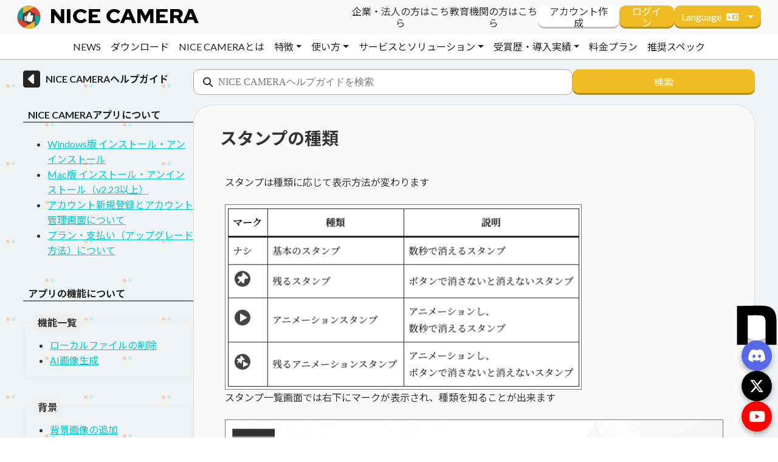

--- FILE ---
content_type: text/html; charset=UTF-8
request_url: https://nicecamera.kidsplates.jp/help/840/
body_size: 62964
content:
<!doctype html>

<!--[if lt IE 7]><html dir="ltr" lang="ja" prefix="og: https://ogp.me/ns#" class="no-js lt-ie9 lt-ie8 lt-ie7"><![endif]-->
<!--[if (IE 7)&!(IEMobile)]><html dir="ltr" lang="ja" prefix="og: https://ogp.me/ns#" class="no-js lt-ie9 lt-ie8"><![endif]-->
<!--[if (IE 8)&!(IEMobile)]><html dir="ltr" lang="ja" prefix="og: https://ogp.me/ns#" class="no-js lt-ie9"><![endif]-->
<!--[if gt IE 8]><!-->
<html dir="ltr" lang="ja" prefix="og: https://ogp.me/ns#" class="no-js">
<!--<![endif]-->

<head>
    <meta charset="utf-8">

        <meta http-equiv="X-UA-Compatible" content="IE=edge">

    

        <meta name="HandheldFriendly" content="True">
    <meta name="MobileOptimized" content="320">
    <meta name="viewport" content="width=device-width, initial-scale=1" />

        <link rel="apple-touch-icon" href="https://nicecamera.kidsplates.jp/wp-content/themes/nicecamera/library/images/apple-touch-icon.png">
    <link rel="icon" href="https://nicecamera.kidsplates.jp/wp-content/themes/nicecamera/favicon.png">
    <!--[if IE]>
            <link rel="shortcut icon" href="https://nicecamera.kidsplates.jp/wp-content/themes/nicecamera/favicon.ico">
        <![endif]-->
        <meta name="msapplication-TileColor" content="#f01d4f">
    <meta name="msapplication-TileImage" content="https://nicecamera.kidsplates.jp/wp-content/themes/nicecamera/library/images/win8-tile-icon.png">
    <meta name="theme-color" content="#121212">

    <link rel="pingback" href="https://nicecamera.kidsplates.jp/xmlrpc.php">
    <link href="https://fonts.googleapis.com/css?family=Noto+Sans+JP:300,400,700|Noto+Serif+JP:300,400,700&amp;subset=japanese" rel="stylesheet">
    <link href="https://fonts.googleapis.com/css2?family=Lato:wght@400;700+Montserrat:wght@400;700&display=swap" rel="stylesheet">
    <link rel="stylesheet" href="https://cdn.jsdelivr.net/npm/yakuhanjp@3.4.1/dist/css/yakuhanjp.min.css">
    <link rel="stylesheet" href="//cdnjs.cloudflare.com/ajax/libs/animate.css/3.2.0/animate.min.css">
    <link rel="stylesheet" href="https://cdn.jsdelivr.net/npm/swiper@11/swiper-bundle.min.css">
    <link rel="stylesheet" href="https://unpkg.com/jpncss@latest/dist/bootstrap/jpn.min.css">

        
		<!-- All in One SEO 4.7.1.1 - aioseo.com -->
		<title>スタンプの種類 | NICE CAMERA</title>
		<meta name="robots" content="max-image-preview:large" />
		<link rel="canonical" href="https://nicecamera.kidsplates.jp/help/840/" />
		<meta name="generator" content="All in One SEO (AIOSEO) 4.7.1.1" />
		<meta property="og:locale" content="ja_JP" />
		<meta property="og:site_name" content="NICE CAMERA" />
		<meta property="og:type" content="article" />
		<meta property="og:title" content="スタンプの種類 | NICE CAMERA" />
		<meta property="og:url" content="https://nicecamera.kidsplates.jp/help/840/" />
		<meta property="og:image" content="https://nicecamera.kidsplates.jp/wp-content/uploads/2022/06/facebook-ogpsd.png" />
		<meta property="og:image:secure_url" content="https://nicecamera.kidsplates.jp/wp-content/uploads/2022/06/facebook-ogpsd.png" />
		<meta property="og:image:width" content="1200" />
		<meta property="og:image:height" content="1200" />
		<meta property="article:published_time" content="2020-10-27T08:33:36+00:00" />
		<meta property="article:modified_time" content="2023-06-14T08:30:46+00:00" />
		<meta name="twitter:card" content="summary" />
		<meta name="twitter:title" content="スタンプの種類 | NICE CAMERA" />
		<meta name="twitter:image" content="https://nicecamera.kidsplates.jp/wp-content/uploads/2022/06/facebook-ogpsd.png" />
		<script type="application/ld+json" class="aioseo-schema">
			{"@context":"https:\/\/schema.org","@graph":[{"@type":"BreadcrumbList","@id":"https:\/\/nicecamera.kidsplates.jp\/help\/840\/#breadcrumblist","itemListElement":[{"@type":"ListItem","@id":"https:\/\/nicecamera.kidsplates.jp\/#listItem","position":1,"name":"\u5bb6"}]},{"@type":"Organization","@id":"https:\/\/nicecamera.kidsplates.jp\/#organization","name":"NICE CAMERA","description":"ZOOM\u3067\u7c21\u5358\u30e1\u30bf\u30d0\u30fc\u30b9\u3002\u6388\u696d\u3084\u4f1a\u8b70\u3084\u914d\u4fe1\u306bPC\u4e00\u53f0\u3067\u30a2\u30d0\u30bf\u30fc\u53c2\u52a0\u3067\u304d\u308b\u30a2\u30d7\u30ea\uff01","url":"https:\/\/nicecamera.kidsplates.jp\/"},{"@type":"WebPage","@id":"https:\/\/nicecamera.kidsplates.jp\/help\/840\/#webpage","url":"https:\/\/nicecamera.kidsplates.jp\/help\/840\/","name":"\u30b9\u30bf\u30f3\u30d7\u306e\u7a2e\u985e | NICE CAMERA","inLanguage":"ja","isPartOf":{"@id":"https:\/\/nicecamera.kidsplates.jp\/#website"},"breadcrumb":{"@id":"https:\/\/nicecamera.kidsplates.jp\/help\/840\/#breadcrumblist"},"datePublished":"2020-10-27T17:33:36+09:00","dateModified":"2023-06-14T17:30:46+09:00"},{"@type":"WebSite","@id":"https:\/\/nicecamera.kidsplates.jp\/#website","url":"https:\/\/nicecamera.kidsplates.jp\/","name":"NICE CAMERA","description":"ZOOM\u3067\u7c21\u5358\u30e1\u30bf\u30d0\u30fc\u30b9\u3002\u6388\u696d\u3084\u4f1a\u8b70\u3084\u914d\u4fe1\u306bPC\u4e00\u53f0\u3067\u30a2\u30d0\u30bf\u30fc\u53c2\u52a0\u3067\u304d\u308b\u30a2\u30d7\u30ea\uff01","inLanguage":"ja","publisher":{"@id":"https:\/\/nicecamera.kidsplates.jp\/#organization"}}]}
		</script>
		<!-- All in One SEO -->

<link rel='dns-prefetch' href='//webfonts.sakura.ne.jp' />
<link rel='dns-prefetch' href='//fonts.googleapis.com' />
<link rel='dns-prefetch' href='//use.fontawesome.com' />
<link rel='dns-prefetch' href='//www.googletagmanager.com' />
<link rel="alternate" type="application/rss+xml" title="NICE CAMERA &raquo; フィード" href="https://nicecamera.kidsplates.jp/feed/" />
<link rel="alternate" type="application/rss+xml" title="NICE CAMERA &raquo; コメントフィード" href="https://nicecamera.kidsplates.jp/comments/feed/" />
<script type="text/javascript">
/* <![CDATA[ */
window._wpemojiSettings = {"baseUrl":"https:\/\/s.w.org\/images\/core\/emoji\/15.0.3\/72x72\/","ext":".png","svgUrl":"https:\/\/s.w.org\/images\/core\/emoji\/15.0.3\/svg\/","svgExt":".svg","source":{"concatemoji":"https:\/\/nicecamera.kidsplates.jp\/wp-includes\/js\/wp-emoji-release.min.js?ver=6.6.4"}};
/*! This file is auto-generated */
!function(i,n){var o,s,e;function c(e){try{var t={supportTests:e,timestamp:(new Date).valueOf()};sessionStorage.setItem(o,JSON.stringify(t))}catch(e){}}function p(e,t,n){e.clearRect(0,0,e.canvas.width,e.canvas.height),e.fillText(t,0,0);var t=new Uint32Array(e.getImageData(0,0,e.canvas.width,e.canvas.height).data),r=(e.clearRect(0,0,e.canvas.width,e.canvas.height),e.fillText(n,0,0),new Uint32Array(e.getImageData(0,0,e.canvas.width,e.canvas.height).data));return t.every(function(e,t){return e===r[t]})}function u(e,t,n){switch(t){case"flag":return n(e,"\ud83c\udff3\ufe0f\u200d\u26a7\ufe0f","\ud83c\udff3\ufe0f\u200b\u26a7\ufe0f")?!1:!n(e,"\ud83c\uddfa\ud83c\uddf3","\ud83c\uddfa\u200b\ud83c\uddf3")&&!n(e,"\ud83c\udff4\udb40\udc67\udb40\udc62\udb40\udc65\udb40\udc6e\udb40\udc67\udb40\udc7f","\ud83c\udff4\u200b\udb40\udc67\u200b\udb40\udc62\u200b\udb40\udc65\u200b\udb40\udc6e\u200b\udb40\udc67\u200b\udb40\udc7f");case"emoji":return!n(e,"\ud83d\udc26\u200d\u2b1b","\ud83d\udc26\u200b\u2b1b")}return!1}function f(e,t,n){var r="undefined"!=typeof WorkerGlobalScope&&self instanceof WorkerGlobalScope?new OffscreenCanvas(300,150):i.createElement("canvas"),a=r.getContext("2d",{willReadFrequently:!0}),o=(a.textBaseline="top",a.font="600 32px Arial",{});return e.forEach(function(e){o[e]=t(a,e,n)}),o}function t(e){var t=i.createElement("script");t.src=e,t.defer=!0,i.head.appendChild(t)}"undefined"!=typeof Promise&&(o="wpEmojiSettingsSupports",s=["flag","emoji"],n.supports={everything:!0,everythingExceptFlag:!0},e=new Promise(function(e){i.addEventListener("DOMContentLoaded",e,{once:!0})}),new Promise(function(t){var n=function(){try{var e=JSON.parse(sessionStorage.getItem(o));if("object"==typeof e&&"number"==typeof e.timestamp&&(new Date).valueOf()<e.timestamp+604800&&"object"==typeof e.supportTests)return e.supportTests}catch(e){}return null}();if(!n){if("undefined"!=typeof Worker&&"undefined"!=typeof OffscreenCanvas&&"undefined"!=typeof URL&&URL.createObjectURL&&"undefined"!=typeof Blob)try{var e="postMessage("+f.toString()+"("+[JSON.stringify(s),u.toString(),p.toString()].join(",")+"));",r=new Blob([e],{type:"text/javascript"}),a=new Worker(URL.createObjectURL(r),{name:"wpTestEmojiSupports"});return void(a.onmessage=function(e){c(n=e.data),a.terminate(),t(n)})}catch(e){}c(n=f(s,u,p))}t(n)}).then(function(e){for(var t in e)n.supports[t]=e[t],n.supports.everything=n.supports.everything&&n.supports[t],"flag"!==t&&(n.supports.everythingExceptFlag=n.supports.everythingExceptFlag&&n.supports[t]);n.supports.everythingExceptFlag=n.supports.everythingExceptFlag&&!n.supports.flag,n.DOMReady=!1,n.readyCallback=function(){n.DOMReady=!0}}).then(function(){return e}).then(function(){var e;n.supports.everything||(n.readyCallback(),(e=n.source||{}).concatemoji?t(e.concatemoji):e.wpemoji&&e.twemoji&&(t(e.twemoji),t(e.wpemoji)))}))}((window,document),window._wpemojiSettings);
/* ]]> */
</script>
<style id='wp-emoji-styles-inline-css' type='text/css'>

	img.wp-smiley, img.emoji {
		display: inline !important;
		border: none !important;
		box-shadow: none !important;
		height: 1em !important;
		width: 1em !important;
		margin: 0 0.07em !important;
		vertical-align: -0.1em !important;
		background: none !important;
		padding: 0 !important;
	}
</style>
<link rel='stylesheet' id='wp-block-library-css' href='https://nicecamera.kidsplates.jp/wp-includes/css/dist/block-library/style.min.css?ver=6.6.4' type='text/css' media='all' />
<link rel='stylesheet' id='coblocks-frontend-css' href='https://nicecamera.kidsplates.jp/wp-content/plugins/coblocks/dist/style-coblocks-1.css?ver=3.1.13' type='text/css' media='all' />
<link rel='stylesheet' id='coblocks-extensions-css' href='https://nicecamera.kidsplates.jp/wp-content/plugins/coblocks/dist/style-coblocks-extensions.css?ver=3.1.13' type='text/css' media='all' />
<link rel='stylesheet' id='coblocks-animation-css' href='https://nicecamera.kidsplates.jp/wp-content/plugins/coblocks/dist/style-coblocks-animation.css?ver=2677611078ee87eb3b1c' type='text/css' media='all' />
<style id='classic-theme-styles-inline-css' type='text/css'>
/*! This file is auto-generated */
.wp-block-button__link{color:#fff;background-color:#32373c;border-radius:9999px;box-shadow:none;text-decoration:none;padding:calc(.667em + 2px) calc(1.333em + 2px);font-size:1.125em}.wp-block-file__button{background:#32373c;color:#fff;text-decoration:none}
</style>
<style id='global-styles-inline-css' type='text/css'>
:root{--wp--preset--aspect-ratio--square: 1;--wp--preset--aspect-ratio--4-3: 4/3;--wp--preset--aspect-ratio--3-4: 3/4;--wp--preset--aspect-ratio--3-2: 3/2;--wp--preset--aspect-ratio--2-3: 2/3;--wp--preset--aspect-ratio--16-9: 16/9;--wp--preset--aspect-ratio--9-16: 9/16;--wp--preset--color--black: #000000;--wp--preset--color--cyan-bluish-gray: #abb8c3;--wp--preset--color--white: #ffffff;--wp--preset--color--pale-pink: #f78da7;--wp--preset--color--vivid-red: #cf2e2e;--wp--preset--color--luminous-vivid-orange: #ff6900;--wp--preset--color--luminous-vivid-amber: #fcb900;--wp--preset--color--light-green-cyan: #7bdcb5;--wp--preset--color--vivid-green-cyan: #00d084;--wp--preset--color--pale-cyan-blue: #8ed1fc;--wp--preset--color--vivid-cyan-blue: #0693e3;--wp--preset--color--vivid-purple: #9b51e0;--wp--preset--gradient--vivid-cyan-blue-to-vivid-purple: linear-gradient(135deg,rgba(6,147,227,1) 0%,rgb(155,81,224) 100%);--wp--preset--gradient--light-green-cyan-to-vivid-green-cyan: linear-gradient(135deg,rgb(122,220,180) 0%,rgb(0,208,130) 100%);--wp--preset--gradient--luminous-vivid-amber-to-luminous-vivid-orange: linear-gradient(135deg,rgba(252,185,0,1) 0%,rgba(255,105,0,1) 100%);--wp--preset--gradient--luminous-vivid-orange-to-vivid-red: linear-gradient(135deg,rgba(255,105,0,1) 0%,rgb(207,46,46) 100%);--wp--preset--gradient--very-light-gray-to-cyan-bluish-gray: linear-gradient(135deg,rgb(238,238,238) 0%,rgb(169,184,195) 100%);--wp--preset--gradient--cool-to-warm-spectrum: linear-gradient(135deg,rgb(74,234,220) 0%,rgb(151,120,209) 20%,rgb(207,42,186) 40%,rgb(238,44,130) 60%,rgb(251,105,98) 80%,rgb(254,248,76) 100%);--wp--preset--gradient--blush-light-purple: linear-gradient(135deg,rgb(255,206,236) 0%,rgb(152,150,240) 100%);--wp--preset--gradient--blush-bordeaux: linear-gradient(135deg,rgb(254,205,165) 0%,rgb(254,45,45) 50%,rgb(107,0,62) 100%);--wp--preset--gradient--luminous-dusk: linear-gradient(135deg,rgb(255,203,112) 0%,rgb(199,81,192) 50%,rgb(65,88,208) 100%);--wp--preset--gradient--pale-ocean: linear-gradient(135deg,rgb(255,245,203) 0%,rgb(182,227,212) 50%,rgb(51,167,181) 100%);--wp--preset--gradient--electric-grass: linear-gradient(135deg,rgb(202,248,128) 0%,rgb(113,206,126) 100%);--wp--preset--gradient--midnight: linear-gradient(135deg,rgb(2,3,129) 0%,rgb(40,116,252) 100%);--wp--preset--font-size--small: 13px;--wp--preset--font-size--medium: 20px;--wp--preset--font-size--large: 36px;--wp--preset--font-size--x-large: 42px;--wp--preset--spacing--20: 0.44rem;--wp--preset--spacing--30: 0.67rem;--wp--preset--spacing--40: 1rem;--wp--preset--spacing--50: 1.5rem;--wp--preset--spacing--60: 2.25rem;--wp--preset--spacing--70: 3.38rem;--wp--preset--spacing--80: 5.06rem;--wp--preset--shadow--natural: 6px 6px 9px rgba(0, 0, 0, 0.2);--wp--preset--shadow--deep: 12px 12px 50px rgba(0, 0, 0, 0.4);--wp--preset--shadow--sharp: 6px 6px 0px rgba(0, 0, 0, 0.2);--wp--preset--shadow--outlined: 6px 6px 0px -3px rgba(255, 255, 255, 1), 6px 6px rgba(0, 0, 0, 1);--wp--preset--shadow--crisp: 6px 6px 0px rgba(0, 0, 0, 1);}:where(.is-layout-flex){gap: 0.5em;}:where(.is-layout-grid){gap: 0.5em;}body .is-layout-flex{display: flex;}.is-layout-flex{flex-wrap: wrap;align-items: center;}.is-layout-flex > :is(*, div){margin: 0;}body .is-layout-grid{display: grid;}.is-layout-grid > :is(*, div){margin: 0;}:where(.wp-block-columns.is-layout-flex){gap: 2em;}:where(.wp-block-columns.is-layout-grid){gap: 2em;}:where(.wp-block-post-template.is-layout-flex){gap: 1.25em;}:where(.wp-block-post-template.is-layout-grid){gap: 1.25em;}.has-black-color{color: var(--wp--preset--color--black) !important;}.has-cyan-bluish-gray-color{color: var(--wp--preset--color--cyan-bluish-gray) !important;}.has-white-color{color: var(--wp--preset--color--white) !important;}.has-pale-pink-color{color: var(--wp--preset--color--pale-pink) !important;}.has-vivid-red-color{color: var(--wp--preset--color--vivid-red) !important;}.has-luminous-vivid-orange-color{color: var(--wp--preset--color--luminous-vivid-orange) !important;}.has-luminous-vivid-amber-color{color: var(--wp--preset--color--luminous-vivid-amber) !important;}.has-light-green-cyan-color{color: var(--wp--preset--color--light-green-cyan) !important;}.has-vivid-green-cyan-color{color: var(--wp--preset--color--vivid-green-cyan) !important;}.has-pale-cyan-blue-color{color: var(--wp--preset--color--pale-cyan-blue) !important;}.has-vivid-cyan-blue-color{color: var(--wp--preset--color--vivid-cyan-blue) !important;}.has-vivid-purple-color{color: var(--wp--preset--color--vivid-purple) !important;}.has-black-background-color{background-color: var(--wp--preset--color--black) !important;}.has-cyan-bluish-gray-background-color{background-color: var(--wp--preset--color--cyan-bluish-gray) !important;}.has-white-background-color{background-color: var(--wp--preset--color--white) !important;}.has-pale-pink-background-color{background-color: var(--wp--preset--color--pale-pink) !important;}.has-vivid-red-background-color{background-color: var(--wp--preset--color--vivid-red) !important;}.has-luminous-vivid-orange-background-color{background-color: var(--wp--preset--color--luminous-vivid-orange) !important;}.has-luminous-vivid-amber-background-color{background-color: var(--wp--preset--color--luminous-vivid-amber) !important;}.has-light-green-cyan-background-color{background-color: var(--wp--preset--color--light-green-cyan) !important;}.has-vivid-green-cyan-background-color{background-color: var(--wp--preset--color--vivid-green-cyan) !important;}.has-pale-cyan-blue-background-color{background-color: var(--wp--preset--color--pale-cyan-blue) !important;}.has-vivid-cyan-blue-background-color{background-color: var(--wp--preset--color--vivid-cyan-blue) !important;}.has-vivid-purple-background-color{background-color: var(--wp--preset--color--vivid-purple) !important;}.has-black-border-color{border-color: var(--wp--preset--color--black) !important;}.has-cyan-bluish-gray-border-color{border-color: var(--wp--preset--color--cyan-bluish-gray) !important;}.has-white-border-color{border-color: var(--wp--preset--color--white) !important;}.has-pale-pink-border-color{border-color: var(--wp--preset--color--pale-pink) !important;}.has-vivid-red-border-color{border-color: var(--wp--preset--color--vivid-red) !important;}.has-luminous-vivid-orange-border-color{border-color: var(--wp--preset--color--luminous-vivid-orange) !important;}.has-luminous-vivid-amber-border-color{border-color: var(--wp--preset--color--luminous-vivid-amber) !important;}.has-light-green-cyan-border-color{border-color: var(--wp--preset--color--light-green-cyan) !important;}.has-vivid-green-cyan-border-color{border-color: var(--wp--preset--color--vivid-green-cyan) !important;}.has-pale-cyan-blue-border-color{border-color: var(--wp--preset--color--pale-cyan-blue) !important;}.has-vivid-cyan-blue-border-color{border-color: var(--wp--preset--color--vivid-cyan-blue) !important;}.has-vivid-purple-border-color{border-color: var(--wp--preset--color--vivid-purple) !important;}.has-vivid-cyan-blue-to-vivid-purple-gradient-background{background: var(--wp--preset--gradient--vivid-cyan-blue-to-vivid-purple) !important;}.has-light-green-cyan-to-vivid-green-cyan-gradient-background{background: var(--wp--preset--gradient--light-green-cyan-to-vivid-green-cyan) !important;}.has-luminous-vivid-amber-to-luminous-vivid-orange-gradient-background{background: var(--wp--preset--gradient--luminous-vivid-amber-to-luminous-vivid-orange) !important;}.has-luminous-vivid-orange-to-vivid-red-gradient-background{background: var(--wp--preset--gradient--luminous-vivid-orange-to-vivid-red) !important;}.has-very-light-gray-to-cyan-bluish-gray-gradient-background{background: var(--wp--preset--gradient--very-light-gray-to-cyan-bluish-gray) !important;}.has-cool-to-warm-spectrum-gradient-background{background: var(--wp--preset--gradient--cool-to-warm-spectrum) !important;}.has-blush-light-purple-gradient-background{background: var(--wp--preset--gradient--blush-light-purple) !important;}.has-blush-bordeaux-gradient-background{background: var(--wp--preset--gradient--blush-bordeaux) !important;}.has-luminous-dusk-gradient-background{background: var(--wp--preset--gradient--luminous-dusk) !important;}.has-pale-ocean-gradient-background{background: var(--wp--preset--gradient--pale-ocean) !important;}.has-electric-grass-gradient-background{background: var(--wp--preset--gradient--electric-grass) !important;}.has-midnight-gradient-background{background: var(--wp--preset--gradient--midnight) !important;}.has-small-font-size{font-size: var(--wp--preset--font-size--small) !important;}.has-medium-font-size{font-size: var(--wp--preset--font-size--medium) !important;}.has-large-font-size{font-size: var(--wp--preset--font-size--large) !important;}.has-x-large-font-size{font-size: var(--wp--preset--font-size--x-large) !important;}
:where(.wp-block-post-template.is-layout-flex){gap: 1.25em;}:where(.wp-block-post-template.is-layout-grid){gap: 1.25em;}
:where(.wp-block-columns.is-layout-flex){gap: 2em;}:where(.wp-block-columns.is-layout-grid){gap: 2em;}
:root :where(.wp-block-pullquote){font-size: 1.5em;line-height: 1.6;}
</style>
<link rel='stylesheet' id='bogo-css' href='https://nicecamera.kidsplates.jp/wp-content/plugins/bogo/includes/css/style.css?ver=3.8.2' type='text/css' media='all' />
<link rel='stylesheet' id='flexible-table-block-css' href='https://nicecamera.kidsplates.jp/wp-content/plugins/flexible-table-block/build/style-index.css?ver=1727419426' type='text/css' media='all' />
<style id='flexible-table-block-inline-css' type='text/css'>
.wp-block-flexible-table-block-table.wp-block-flexible-table-block-table>table{width:100%;max-width:100%;border-collapse:collapse;}.wp-block-flexible-table-block-table.wp-block-flexible-table-block-table>table tr th,.wp-block-flexible-table-block-table.wp-block-flexible-table-block-table>table tr td{padding:0.5em;border-width:1px;border-style:solid;border-color:#abb8c3;text-align:left;vertical-align:top;}.wp-block-flexible-table-block-table.wp-block-flexible-table-block-table>table tr th{background-color:#abb8c3;}@media screen and (min-width:769px){.wp-block-flexible-table-block-table.is-scroll-on-pc{overflow-x:scroll;}.wp-block-flexible-table-block-table.is-scroll-on-pc table{max-width:none;align-self:self-start;}}@media screen and (max-width:768px){.wp-block-flexible-table-block-table.is-scroll-on-mobile{overflow-x:scroll;}.wp-block-flexible-table-block-table.is-scroll-on-mobile table{max-width:none;align-self:self-start;}.wp-block-flexible-table-block-table table.is-stacked-on-mobile th,.wp-block-flexible-table-block-table table.is-stacked-on-mobile td{width:100%!important;display:block;}}
</style>
<link rel='stylesheet' id='wp-components-css' href='https://nicecamera.kidsplates.jp/wp-includes/css/dist/components/style.min.css?ver=6.6.4' type='text/css' media='all' />
<link rel='stylesheet' id='godaddy-styles-css' href='https://nicecamera.kidsplates.jp/wp-content/plugins/coblocks/includes/Dependencies/GoDaddy/Styles/build/latest.css?ver=2.0.2' type='text/css' media='all' />
<link rel='stylesheet' id='ez-toc-css' href='https://nicecamera.kidsplates.jp/wp-content/plugins/easy-table-of-contents/assets/css/screen.min.css?ver=2.0.69.1' type='text/css' media='all' />
<style id='ez-toc-inline-css' type='text/css'>
div#ez-toc-container .ez-toc-title {font-size: 120%;}div#ez-toc-container .ez-toc-title {font-weight: 500;}div#ez-toc-container ul li {font-size: 95%;}div#ez-toc-container ul li {font-weight: 500;}div#ez-toc-container nav ul ul li {font-size: 90%;}
.ez-toc-container-direction {direction: ltr;}.ez-toc-counter ul{counter-reset: item ;}.ez-toc-counter nav ul li a::before {content: counters(item, '.', decimal) '. ';display: inline-block;counter-increment: item;flex-grow: 0;flex-shrink: 0;margin-right: .2em; float: left; }.ez-toc-widget-direction {direction: ltr;}.ez-toc-widget-container ul{counter-reset: item ;}.ez-toc-widget-container nav ul li a::before {content: counters(item, '.', decimal) '. ';display: inline-block;counter-increment: item;flex-grow: 0;flex-shrink: 0;margin-right: .2em; float: left; }
</style>
<link rel='stylesheet' id='googleFonts-css' href='//fonts.googleapis.com/css?family=Lato%3A400%2C700%2C400italic%2C700italic&#038;ver=6.6.4' type='text/css' media='all' />
<link rel='stylesheet' id='font-awesome-official-css' href='https://use.fontawesome.com/releases/v6.4.0/css/all.css' type='text/css' media='all' integrity="sha384-iw3OoTErCYJJB9mCa8LNS2hbsQ7M3C0EpIsO/H5+EGAkPGc6rk+V8i04oW/K5xq0" crossorigin="anonymous" />
<link rel='stylesheet' id='bones-stylesheet-css' href='https://nicecamera.kidsplates.jp/wp-content/themes/nicecamera/library/css/style.css?ver=1729069203' type='text/css' media='all' />
<!--[if lt IE 9]>
<link rel='stylesheet' id='bones-ie-only-css' href='https://nicecamera.kidsplates.jp/wp-content/themes/nicecamera/library/css/ie.css?ver=6.6.4' type='text/css' media='all' />
<![endif]-->
<link rel='stylesheet' id='font-awesome-official-v4shim-css' href='https://use.fontawesome.com/releases/v6.4.0/css/v4-shims.css' type='text/css' media='all' integrity="sha384-TjXU13dTMPo+5ZlOUI1IGXvpmajjoetPqbUJqTx+uZ1bGwylKHNEItuVe/mg/H6l" crossorigin="anonymous" />
<script type="text/javascript" src="https://nicecamera.kidsplates.jp/wp-includes/js/jquery/jquery.min.js?ver=3.7.1" id="jquery-core-js"></script>
<script type="text/javascript" src="https://nicecamera.kidsplates.jp/wp-includes/js/jquery/jquery-migrate.min.js?ver=3.4.1" id="jquery-migrate-js"></script>
<script type="text/javascript" src="//webfonts.sakura.ne.jp/js/sakurav3.js?fadein=0&amp;ver=3.1.4" id="typesquare_std-js"></script>
<script type="text/javascript" src="https://nicecamera.kidsplates.jp/wp-content/themes/nicecamera/library/js/libs/modernizr.custom.min.js?ver=2.5.3" id="bones-modernizr-js"></script>
<link rel="https://api.w.org/" href="https://nicecamera.kidsplates.jp/wp-json/" /><link rel="alternate" title="JSON" type="application/json" href="https://nicecamera.kidsplates.jp/wp-json/wp/v2/help/840" /><link rel='shortlink' href='https://nicecamera.kidsplates.jp/?p=840' />
<link rel="alternate" title="oEmbed (JSON)" type="application/json+oembed" href="https://nicecamera.kidsplates.jp/wp-json/oembed/1.0/embed?url=https%3A%2F%2Fnicecamera.kidsplates.jp%2Fhelp%2F840%2F" />
<link rel="alternate" title="oEmbed (XML)" type="text/xml+oembed" href="https://nicecamera.kidsplates.jp/wp-json/oembed/1.0/embed?url=https%3A%2F%2Fnicecamera.kidsplates.jp%2Fhelp%2F840%2F&#038;format=xml" />
<meta name="generator" content="Site Kit by Google 1.170.0" /><style type="text/css">.broken_link, a.broken_link {
	text-decoration: line-through;
}</style>
<!-- Google タグ マネージャー スニペット (Site Kit が追加) -->
<script type="text/javascript">
/* <![CDATA[ */

			( function( w, d, s, l, i ) {
				w[l] = w[l] || [];
				w[l].push( {'gtm.start': new Date().getTime(), event: 'gtm.js'} );
				var f = d.getElementsByTagName( s )[0],
					j = d.createElement( s ), dl = l != 'dataLayer' ? '&l=' + l : '';
				j.async = true;
				j.src = 'https://www.googletagmanager.com/gtm.js?id=' + i + dl;
				f.parentNode.insertBefore( j, f );
			} )( window, document, 'script', 'dataLayer', 'GTM-PGL8ZQLV' );
			
/* ]]> */
</script>

<!-- (ここまで) Google タグ マネージャー スニペット (Site Kit が追加) -->
<link rel="icon" href="https://nicecamera.kidsplates.jp/wp-content/uploads/2024/06/0e5c6984842792d9adf429c97690eb04-125x125.png" sizes="32x32" />
<link rel="icon" href="https://nicecamera.kidsplates.jp/wp-content/uploads/2024/06/0e5c6984842792d9adf429c97690eb04-300x300.png" sizes="192x192" />
<link rel="apple-touch-icon" href="https://nicecamera.kidsplates.jp/wp-content/uploads/2024/06/0e5c6984842792d9adf429c97690eb04-300x300.png" />
<meta name="msapplication-TileImage" content="https://nicecamera.kidsplates.jp/wp-content/uploads/2024/06/0e5c6984842792d9adf429c97690eb04-300x300.png" />
    
    <link rel="stylesheet" href="https://cdnjs.cloudflare.com/ajax/libs/font-awesome/6.5.2/css/all.min.css">
    <link rel="stylesheet" href="https://nicecamera.kidsplates.jp/wp-content/themes/nicecamera/library/css/nicecamera.css?1743561188">
</head>

<body class="help-template-default single single-help postid-840 ja" itemscope itemtype="http://schema.org/WebPage">
    <div id="fb-root"></div>
    <script async defer crossorigin="anonymous" src="https://connect.facebook.net/ja_JP/sdk.js#xfbml=1&version=v3.2"></script>

    <div id="container">

        <header class="header sticky-top" role="banner" itemscope itemtype="http://schema.org/WPHeader">

            <div class="container-fluid bg-light">
                <div class="d-flex align-item-center py-2 px-3">
                                        <p id="logo" class="h1" itemscope itemtype="http://schema.org/Organization">
                        <a href="https://nicecamera.kidsplates.jp" rel="nofollow">
                            <img src="https://nicecamera.kidsplates.jp/wp-content/themes/nicecamera/library/images/logo.png" alt="KID'S PLATES" srcset="https://nicecamera.kidsplates.jp/wp-content/themes/nicecamera/library/images/logo.png x1, https://nicecamera.kidsplates.jp/wp-content/themes/nicecamera/library/images/logo@2x.png 2x">
                        </a>
                    </p>

                    <div class="header-btns">
                                                <a class="header-btns-link" href="/business">
                            <span>企業・法人の方はこちら</span>
                        </a>
                        <a class="header-btns-link" href="https://academy.dhw.co.jp/becaming/" target="_blank">
                            <span>教育機関の方はこちら</span>
                        </a>
                        
                                                <!-- Japanese -->
                        <a class="header-btns-signup" type="button" href="https://nicecamera-app.kidsplates.jp/account/register">
                            <span>アカウント作成</span>
                        </a>
                        
                                                    <!-- Japanese -->
                            <a class="header-btns-login" type="button" href="https://nicecamera-app.kidsplates.jp/account/login">
                                <span>ログイン</span>
                            </a>
                        
                                                    <div class="language-switcher">
                                <div class="dropdown d-inline-block">
                                    <button class="btn btn-dark dropdown-toggle" type="button" data-bs-toggle="dropdown" aria-expanded="false">
                                        Language<i class="fa fa-language mx-2"></i>
                                    </button>
                                    <ul class="dropdown-menu">
                                                                                                                        <li><a class="dropdown-item" href="https://translate.google.com/translate?sl=ja&tl=en_US&u=https://nicecamera.kidsplates.jp/help/840/">Google Translate to English</a></li>
                                                                                                                                                                                                    </ul>
                                </div>
                            </div>
                        
                    </div>
                </div>
            </div>

            <nav class="navbar navbar-expand-md navbar-light bg-white d-none d-md-block border-bottom">
                <div class="container-fluid">
                    <div class="collapse navbar-collapse" id="navbarNav">
                        <ul id="menu-%e3%83%98%e3%83%83%e3%83%80%e3%83%bc%e3%83%a1%e3%83%8b%e3%83%a5%e3%83%bc" class="navbar-nav mx-auto mt-0"><li id="menu-item-7949" class="menu-item menu-item-type-custom menu-item-object-custom menu-item-7949"><a href="/news" class="nav-link py-2 text-decoration-none text-body">NEWS</a></li>
<li id="menu-item-7950" class="menu-item menu-item-type-custom menu-item-object-custom menu-item-7950"><a href="/#download" class="nav-link py-2 text-decoration-none text-body">ダウンロード</a></li>
<li id="menu-item-7951" class="menu-item menu-item-type-custom menu-item-object-custom menu-item-7951"><a href="/#about" class="nav-link py-2 text-decoration-none text-body">NICE CAMERAとは</a></li>
<li id="menu-item-7952" class="menu-item menu-item-type-custom menu-item-object-custom menu-item-has-children menu-item-7952 dropdown"><a href="#" class="nav-link py-2 text-decoration-none text-body dropdown-toggle" role="button" data-bs-toggle="dropdown" aria-expanded="false" id="menu-item-7952">特徴</a>
<ul class="sub-menu dropdown-menu">
	<li id="menu-item-7953" class="menu-item menu-item-type-custom menu-item-object-custom menu-item-7953"><a href="/#feature" class="nav-link py-2 text-decoration-none text-body dropdown-item">NICE CAMERAの特徴</a></li>
	<li id="menu-item-7954" class="menu-item menu-item-type-custom menu-item-object-custom menu-item-7954"><a href="/#function" class="nav-link py-2 text-decoration-none text-body dropdown-item">6つの機能</a></li>
	<li id="menu-item-7955" class="menu-item menu-item-type-custom menu-item-object-custom menu-item-7955"><a href="/#avatar" class="nav-link py-2 text-decoration-none text-body dropdown-item">アバター紹介</a></li>
	<li id="menu-item-7956" class="menu-item menu-item-type-custom menu-item-object-custom menu-item-7956"><a href="/#use-case" class="nav-link py-2 text-decoration-none text-body dropdown-item">利用シーン</a></li>
</ul>
</li>
<li id="menu-item-7957" class="menu-item menu-item-type-custom menu-item-object-custom menu-item-has-children menu-item-7957 dropdown"><a href="#" class="nav-link py-2 text-decoration-none text-body dropdown-toggle" role="button" data-bs-toggle="dropdown" aria-expanded="false" id="menu-item-7957">使い方</a>
<ul class="sub-menu dropdown-menu">
	<li id="menu-item-7959" class="menu-item menu-item-type-post_type menu-item-object-page menu-item-7959"><a href="https://nicecamera.kidsplates.jp/misterplaying/" class="nav-link py-2 text-decoration-none text-body dropdown-item">基本の使い方動画</a></li>
	<li id="menu-item-7960" class="menu-item menu-item-type-custom menu-item-object-custom menu-item-7960"><a href="/help/" class="nav-link py-2 text-decoration-none text-body dropdown-item">ヘルプガイド</a></li>
</ul>
</li>
<li id="menu-item-7961" class="menu-item menu-item-type-custom menu-item-object-custom menu-item-has-children menu-item-7961 dropdown"><a href="#" class="nav-link py-2 text-decoration-none text-body dropdown-toggle" role="button" data-bs-toggle="dropdown" aria-expanded="false" id="menu-item-7961">サービスとソリューション</a>
<ul class="sub-menu dropdown-menu">
	<li id="menu-item-7962" class="menu-item menu-item-type-custom menu-item-object-custom menu-item-7962"><a href="/#use-with" class="nav-link py-2 text-decoration-none text-body dropdown-item">一緒に利用できるサービス</a></li>
	<li id="menu-item-7963" class="menu-item menu-item-type-custom menu-item-object-custom menu-item-7963"><a href="/#solution" class="nav-link py-2 text-decoration-none text-body dropdown-item">NICE CAMERAを活用したソリューション</a></li>
</ul>
</li>
<li id="menu-item-7964" class="menu-item menu-item-type-custom menu-item-object-custom menu-item-has-children menu-item-7964 dropdown"><a href="#" class="nav-link py-2 text-decoration-none text-body dropdown-toggle" role="button" data-bs-toggle="dropdown" aria-expanded="false" id="menu-item-7964">受賞歴・導入実績</a>
<ul class="sub-menu dropdown-menu">
	<li id="menu-item-7965" class="menu-item menu-item-type-custom menu-item-object-custom menu-item-7965"><a href="/#introduction-record" class="nav-link py-2 text-decoration-none text-body dropdown-item">導入実績</a></li>
	<li id="menu-item-7967" class="menu-item menu-item-type-post_type menu-item-object-page menu-item-7967"><a href="https://nicecamera.kidsplates.jp/usageexample/" class="nav-link py-2 text-decoration-none text-body dropdown-item">活用方法・事例</a></li>
</ul>
</li>
<li id="menu-item-7968" class="menu-item menu-item-type-custom menu-item-object-custom menu-item-7968"><a href="/#plan" class="nav-link py-2 text-decoration-none text-body">料金プラン</a></li>
<li id="menu-item-7969" class="menu-item menu-item-type-custom menu-item-object-custom menu-item-7969"><a href="/#spec" class="nav-link py-2 text-decoration-none text-body">推奨スペック</a></li>
</ul>                    </div>
                </div>
            </nav>
        </header>

<div id="content">

    <header class="inner-content">
        <div class="sidebar">
            <div class="back-link">
                <a href="https://nicecamera.kidsplates.jp/help/">
                    <i class="fas fa-caret-square-left"></i>
                    NICE CAMERAヘルプガイド                </a>
            </div>
        </div>

        <div class="main">
            
<form role="search" method="get" id="searchform" class="searchform" action="https://nicecamera.kidsplates.jp/">
    <label for="s" class="screen-reader-text">検索:</label>
    <div class="searchform-input">
        <i class="fa fa-search" aria-hidden="true"></i>
        <input type="search" id="s" name="s" value="" placeholder="NICE CAMERAヘルプガイドを検索" />
    </div>
    <input type="hidden" value="help" name="post_type" id="post_type">
    <button type="submit" id="searchsubmit" >検索</button>
</form>        </div>
    </header>

    <div id="inner-content">
        <!-- サイドバー -->
        <aside class="sidebar" role="complementary">
            <h2 class="list-title-h1 app">NICE CAMERAアプリについて</h2>
<div class="list-group app">

            <ul>
                    <li><a href="https://nicecamera.kidsplates.jp/help/7181/">Windows版 インストール・アンインストール</a></li>
                    <li><a href="https://nicecamera.kidsplates.jp/help/7391/">Mac版 インストール・アンインストール（v2.23以上）</a></li>
                    <li><a href="https://nicecamera.kidsplates.jp/help/2017/">アカウント新規登録とアカウント管理画面について</a></li>
                    <li><a href="https://nicecamera.kidsplates.jp/help/2720/">プラン・支払い（アップグレード方法）について</a></li>
                    </ul>
    
        </div>
<h2 class="list-title-h1 feature">アプリの機能について</h2>
<div class="list-group feature">

        
            <div class="list-item list">
        <h3 class="list-title-h2 list"><span>機能一覧</span></h3>

                        <ul>
                            <li><a href="https://nicecamera.kidsplates.jp/help/832/">ローカルファイルの削除</a></li>
                            <li><a href="https://nicecamera.kidsplates.jp/help/8119/">AI画像生成</a></li>
                                </ul>
            </div>

        <div class="list-item background">
        <h3 class="list-title-h2 background"><span>背景</span></h3>

                        <ul>
                            <li><a href="https://nicecamera.kidsplates.jp/help/825/">背景画像の追加</a></li>
                                </ul>
            </div>

        <div class="list-item coverimage">
        <h3 class="list-title-h2 coverimage"><span>フタ絵</span></h3>

                        <ul>
                            <li><a href="https://nicecamera.kidsplates.jp/help/1853/">フタ絵の追加</a></li>
                                </ul>
            </div>

        <div class="list-item slide">
        <h3 class="list-title-h2 slide"><span>スライド</span></h3>

                        <ul>
                            <li><a href="https://nicecamera.kidsplates.jp/help/6022/">スライドの追加</a></li>
                            <li><a href="https://nicecamera.kidsplates.jp/help/5992/">スライド（静止画・動画）</a></li>
                            <li><a href="https://nicecamera.kidsplates.jp/help/6006/">スライド（外部映像デバイス）</a></li>
                                </ul>
            </div>

        <div class="list-item stamp">
        <h3 class="list-title-h2 stamp"><span>スタンプ</span></h3>

                        <ul>
                            <li><a href="https://nicecamera.kidsplates.jp/help/848/">スタンプの追加</a></li>
                            <li><a href="https://nicecamera.kidsplates.jp/help/840/">スタンプの種類</a></li>
                            <li><a href="https://nicecamera.kidsplates.jp/help/844/">スタンプの表示位置</a></li>
                            <li><a href="https://nicecamera.kidsplates.jp/help/3885/">オリジナルスタンプの追加方法</a></li>
                                </ul>
            </div>

        <div class="list-item camera">
        <h3 class="list-title-h2 camera"><span>カメラ映像</span></h3>

                        <ul>
                            <li><a href="https://nicecamera.kidsplates.jp/help/817/">カメラ映像の切り替え</a></li>
                            <li><a href="https://nicecamera.kidsplates.jp/help/821/">クロマキーの使用</a></li>
                                </ul>
            </div>

        <div class="list-item avatar">
        <h3 class="list-title-h2 avatar"><span>アバター</span></h3>

                        <ul>
                            <li><a href="https://nicecamera.kidsplates.jp/help/1407/">アバターの利用</a></li>
                            <li><a href="https://nicecamera.kidsplates.jp/help/5934/">アバターの追加＆削除方法（VRM)</a></li>
                            <li><a href="https://nicecamera.kidsplates.jp/help/7268/">アバターライト</a></li>
                            <li><a href="https://nicecamera.kidsplates.jp/help/1415/">アバター設定の詳細</a></li>
                            <li><a href="https://nicecamera.kidsplates.jp/help/2095/">顔認識（フェイストラッキング）について</a></li>
                            <li><a href="https://nicecamera.kidsplates.jp/help/5263/">キーボード操作によるアバターの移動機能について</a></li>
                            <li><a href="https://nicecamera.kidsplates.jp/help/2032/">ゲームコントローラー操作機能について</a></li>
                            <li><a href="https://nicecamera.kidsplates.jp/help/5268/">アバターを待機モードにする</a></li>
                            <li><a href="https://nicecamera.kidsplates.jp/help/3474/">離席中にアバターをグレーアウト</a></li>
                            <li><a href="https://nicecamera.kidsplates.jp/help/3699/">音声検出中にアニメーション再生</a></li>
                            <li><a href="https://nicecamera.kidsplates.jp/help/5924/">アバター変更時のエフェクト再生</a></li>
                            <li><a href="https://nicecamera.kidsplates.jp/help/6442/">VirtualCast連携について</a></li>
                            <li><a href="https://nicecamera.kidsplates.jp/help/4707/">VRoid Hub 連携について</a></li>
                                </ul>
            </div>

        <div class="list-item transcription">
        <h3 class="list-title-h2 transcription"><span>文字起こし（音声字幕）</span></h3>

                        <ul>
                            <li><a href="https://nicecamera.kidsplates.jp/help/1848/">文字起こしとは（使い方）</a></li>
                            <li><a href="https://nicecamera.kidsplates.jp/help/2257/">Speech-to-Text API 認証キーの取得/登録方法（WindowsとIntel搭載Mac）</a></li>
                            <li><a href="https://nicecamera.kidsplates.jp/help/7497/">Text-to-Speech APIキーの取得／登録方法</a></li>
                            <li><a href="https://nicecamera.kidsplates.jp/help/3353/">Speech-to-Text APIキーの取得／登録方法（Apple シリコン搭載のMac）</a></li>
                            <li><a href="https://nicecamera.kidsplates.jp/help/1786/">APIキーと認証キーの違いについて</a></li>
                                </ul>
            </div>

        <div class="list-item connect">
        <h3 class="list-title-h2 connect"><span>コネクト</span></h3>

                        <ul>
                            <li><a href="https://nicecamera.kidsplates.jp/help/2983/">コネクト機能について</a></li>
                            <li><a href="https://nicecamera.kidsplates.jp/help/4742/">コネクト機能にて使用できるアバターの種類・ローカルアバターの使用方法</a></li>
                                </ul>
            </div>

        <div class="list-item weboverlay">
        <h3 class="list-title-h2 weboverlay"><span>WEBオーバーレイ</span></h3>

                        <ul>
                            <li><a href="https://nicecamera.kidsplates.jp/help/5626/">わんコメのコメントを表示</a></li>
                                </ul>
            </div>

        <div class="list-item ai-kata">
        <h3 class="list-title-h2 ai-kata"><span>AI-Kata</span></h3>

                        <ul>
                            <li><a href="https://nicecamera.kidsplates.jp/help/6584/">AI-Kataとは（使い方）</a></li>
                            <li><a href="https://nicecamera.kidsplates.jp/help/6648/">OpenAI APIキーの取得/登録方法</a></li>
                                </ul>
            </div>

        <div class="list-item widget">
        <h3 class="list-title-h2 widget"><span>ウィジェット</span></h3>

                        <ul>
                            <li><a href="https://nicecamera.kidsplates.jp/help/7994/">ウィジェット機能について</a></li>
                                </ul>
            </div>

        <div class="list-item other">
        <h3 class="list-title-h2 other"><span>その他</span></h3>

                        <ul>
                            <li><a href="https://nicecamera.kidsplates.jp/help/4758/">言語選択について</a></li>
                            <li><a href="https://nicecamera.kidsplates.jp/help/2914/">ショートカットキー操作・割り当て（v2.6.0以上）</a></li>
                            <li><a href="https://nicecamera.kidsplates.jp/help/6524/">フレームレートの変更</a></li>
                            <li><a href="https://nicecamera.kidsplates.jp/help/6512/">ウィンドウサイズの変更</a></li>
                                </ul>
            </div>

    </div>
<h2 class="list-title-h1 howtouse_meeting_tool">ビデオ会議ツールへの映し方</h2>
<div class="list-group howtouse_meeting_tool">

            <ul>
                    <li><a href="https://nicecamera.kidsplates.jp/help/1401/">ZOOMにNICE CAMERAを写す</a></li>
                    <li><a href="https://nicecamera.kidsplates.jp/help/977/">Microsoft TeamsにNICE CAMERAを写す</a></li>
                    <li><a href="https://nicecamera.kidsplates.jp/help/986/">Google MeetにNICE CAMERAを写す</a></li>
                    <li><a href="https://nicecamera.kidsplates.jp/help/5769/">音声の共有方法（仮想オーディオミキサー）Windows向け</a></li>
                    <li><a href="https://nicecamera.kidsplates.jp/help/5701/">音声の共有方法（仮想オーディオミキサー）Mac向け</a></li>
                    </ul>
    
        </div>
<h2 class="list-title-h1 faq">FAQ</h2>
<div class="list-group faq">

            <ul>
                    <li><a href="https://nicecamera.kidsplates.jp/help/6959/">こんな時は商用利用になる？</a></li>
                    <li><a href="https://nicecamera.kidsplates.jp/help/7139/">【Windows】ZOOMの選択肢に「NICE CAMERA」が出てこない場合</a></li>
                    <li><a href="https://nicecamera.kidsplates.jp/help/2747/">ZOOMでNICE CAMERAの背景に切り替わらない</a></li>
                    <li><a href="https://nicecamera.kidsplates.jp/help/6091/">【Windows】アバターや背景などが追加できません。</a></li>
                    <li><a href="https://nicecamera.kidsplates.jp/help/5402/">アバターが横向きのまま直りません</a></li>
                    <li><a href="https://nicecamera.kidsplates.jp/help/939/">【Windows】とにかく仮想カメラがうまく動かない</a></li>
                    <li><a href="https://nicecamera.kidsplates.jp/help/2776/">NICE CAMERAがフリーズしたり、アバターの動きが鈍かったり、上手く動かない</a></li>
                    <li><a href="https://nicecamera.kidsplates.jp/help/2788/">NICE CAMERAご利用のＰＣ最小・推奨スペックについて</a></li>
                    <li><a href="https://nicecamera.kidsplates.jp/help/2786/">アバターの動きが鈍いのですがどうしたらいいですか？</a></li>
                    <li><a href="https://nicecamera.kidsplates.jp/help/906/">【Windows】ZOOMにて「ビデオカメラを起動できませんでした。別のビデオカメラを[設定]で選択してください」とエラーが出る</a></li>
                    <li><a href="https://nicecamera.kidsplates.jp/help/3356/">コントローラが動かない</a></li>
                    <li><a href="https://nicecamera.kidsplates.jp/help/2780/">文字起こし（＋音声字幕機能）って何ですか？</a></li>
                    <li><a href="https://nicecamera.kidsplates.jp/help/2778/">グループ招待の承認のやり方がわからない・承認が上手くされない場合</a></li>
                    <li><a href="https://nicecamera.kidsplates.jp/help/4300/">Avast! にてNICE CAMERAがブロックされてしまった場合</a></li>
                    <li><a href="https://nicecamera.kidsplates.jp/help/2782/">【Mac】Macユーザーですが、使えるんですか？</a></li>
                    <li><a href="https://nicecamera.kidsplates.jp/help/3340/">【Mac】インストールがセキュリティで拒否されてしまう</a></li>
                    <li><a href="https://nicecamera.kidsplates.jp/help/3336/">【Mac】インストール時にエラー表示が出て、先に進めることができない</a></li>
                    <li><a href="https://nicecamera.kidsplates.jp/help/3345/">【Mac】NICE CAMERAの映像が画面に映りません（仮想カメラに映らない）</a></li>
                    <li><a href="https://nicecamera.kidsplates.jp/help/7362/">クレジットカード以外の決済方法はありますか。</a></li>
                    <li><a href="https://nicecamera.kidsplates.jp/help/4931/">アカウントの退会方法を教えてください</a></li>
                    <li><a href="https://nicecamera.kidsplates.jp/help/7492/">GoogleMeetで、NICE CAMERAが映りません。</a></li>
                    <li><a href="https://nicecamera.kidsplates.jp/help/6373/">カメラが正しく動作しません。</a></li>
                    <li><a href="https://nicecamera.kidsplates.jp/help/3348/">【Mac】アプリが非アクティブ時のショートカット操作について</a></li>
                    </ul>
    
        </div>
<h2 class="list-title-h1 manager">顧客グループ管理者向け</h2>
<div class="list-group manager">

            <ul>
                    <li><a href="https://nicecamera.kidsplates.jp/help/2463/">保護中: 顧客グループ管理の使い方（マネージャー）</a></li>
                    </ul>
    
        </div>
<h2 class="list-title-h1 agent">代理店向け</h2>
<div class="list-group agent">

            <ul>
                    <li><a href="https://nicecamera.kidsplates.jp/help/2656/">保護中: 顧客グループ管理の使い方（オーナー）</a></li>
                    <li><a href="https://nicecamera.kidsplates.jp/help/2660/">保護中: 代理店アカウントサイトについて</a></li>
                    </ul>
    
        </div>
        </aside>

        <main id="main" role="main" itemscope itemprop="mainContentOfPage" itemtype="">
            
            <article id="post-840" class="cf post-840 help type-help status-publish hentry help_cat-stamp ja" role="article" itemscope
                itemprop="blogPost" itemtype="http://schema.org/BlogPosting">
                <div class="wrap">
                    <header class="page-header">

                        <h1 class="page-title h2">スタンプの種類</h1>

                    </header>

                    <section class="content" itemprop="articleBody">
                        <div class="entry-content">

                            
<p>スタンプは種類に応じて表示方法が変わります</p>



<figure class="wp-block-image size-large"><img fetchpriority="high" decoding="async" width="587" height="304" src="/wp-content/uploads/2020/10/ea9e33438a29a055e782038bd4219d22.png" alt="" class="wp-image-841"/></figure>



<p>スタンプ一覧画面では右下にマークが表示され、種類を知ることが出来ます</p>



<figure class="wp-block-image size-full is-resized"><img decoding="async" src="/wp-content/uploads/2021/11/image-19.png" alt="" class="wp-image-2380" width="832" height="108"/></figure>



<p></p>

                        </div>

                    </section> 
                                    </div>
            </article> 
            <!-- 問い合わせ誘導 -->
            <section class="contact-box">
    <div class="wrap">
        <h2>問題が解決しないときは…</h2>
        <p><a href="/contact/">こちら</a>からお問い合わせフォームよりご連絡ください</p>
    </div>
</section>

            <!-- 関連ページ誘導 -->
            <section class="related-page-box">
    <div class="wrap">
        <h2>スタンプ関連ページ</h2>

        <ul>
                        <li><a class="list-link" href="https://nicecamera.kidsplates.jp/help/848/">スタンプの追加</a></li>
                        <li><a class="list-link" href="https://nicecamera.kidsplates.jp/help/840/">スタンプの種類</a></li>
                        <li><a class="list-link" href="https://nicecamera.kidsplates.jp/help/844/">スタンプの表示位置</a></li>
                        <li><a class="list-link" href="https://nicecamera.kidsplates.jp/help/3885/">オリジナルスタンプの追加方法</a></li>
                                </ul>
    </div>
</section>

            
                    </main>


        <!-- <div id="sidebar1" class="sidebar m-all t-1of3 d-2of7 last-col cf" role="complementary">

    
        <div id="search-2" class="widget widget_search">
<form role="search" method="get" id="searchform" class="searchform" action="https://nicecamera.kidsplates.jp/">
    <label for="s" class="screen-reader-text">検索:</label>
    <div class="searchform-input">
        <i class="fa fa-search" aria-hidden="true"></i>
        <input type="search" id="s" name="s" value="" placeholder="NICE CAMERAヘルプガイドを検索" />
    </div>
    <input type="hidden" value="help" name="post_type" id="post_type">
    <button type="submit" id="searchsubmit" >検索</button>
</form></div><div id="recent-comments-2" class="widget widget_recent_comments"><h4 class="widgettitle">最近のコメント</h4><ul id="recentcomments"><li class="recentcomments"><a href="https://nicecamera.kidsplates.jp/news/178/#comment-2">「NICE CAMERA」一般提供を開始いたしました</a> に <span class="comment-author-link"><a href="https://39harukana.com/?p=348" class="url" rel="ugc external nofollow">NICE CAMERAインストールしてみた その後 | 遥か彼方の日記</a></span> より</li></ul></div>
    
</div>
 -->

    </div>

        <footer class="footer" role="contentinfo" itemscope itemtype="http://schema.org/WPFooter">

            <div class="footer-btns">
                                    <a class="footer-dlBtn" href="/download">
                        <span><i class="fab fa-windows"></i><i class="fab fa-apple"></i>
                                                            <!-- Japanese -->
                                無料ダウンロード
                                                    </span>
                    </a>
                                <a class="footer-helpBtn" href="/help">
                                            <!-- Japanese -->
                        <span>NICE CAMERAの使い方</span>
                        <span>ヘルプガイド</span>
                                    </a>
            </div>


            <nav role="navigation" itemscope itemtype="http://schema.org/SiteNavigationElement">
                <ul id="menu-%e3%83%95%e3%83%83%e3%82%bf%e3%83%bc%e3%83%a1%e3%83%8b%e3%83%a5%e3%83%bc" class="footer-links"><li id="menu-item-7124" class="menu-item menu-item-type-custom menu-item-object-custom menu-item-has-children menu-item-7124"><a href="#">アカウント</a>
<ul class="sub-menu">
	<li id="menu-item-3083" class="menu-item menu-item-type-custom menu-item-object-custom menu-item-3083"><a href="https://nicecamera-app.kidsplates.jp/account/register?lang=ja">新規登録</a></li>
	<li id="menu-item-3082" class="menu-item menu-item-type-custom menu-item-object-custom menu-item-3082"><a href="https://nicecamera-app.kidsplates.jp/account/login?lang=ja">ログイン</a></li>
</ul>
</li>
<li id="menu-item-3081" class="menu-item menu-item-type-custom menu-item-object-custom menu-item-has-children menu-item-3081"><a href="#">その他</a>
<ul class="sub-menu">
	<li id="menu-item-4601" class="menu-item menu-item-type-custom menu-item-object-custom menu-item-4601"><a href="https://kidsplates.booth.pm/">BOOTHの公式ショップ</a></li>
	<li id="menu-item-5441" class="menu-item menu-item-type-post_type menu-item-object-page menu-item-5441"><a href="https://nicecamera.kidsplates.jp/termsofuse/">利用規約</a></li>
	<li id="menu-item-7604" class="menu-item menu-item-type-post_type menu-item-object-page menu-item-7604"><a href="https://nicecamera.kidsplates.jp/tokutei/">特定商取引法に基づく表記</a></li>
	<li id="menu-item-1208" class="menu-item menu-item-type-post_type menu-item-object-page menu-item-1208"><a href="https://nicecamera.kidsplates.jp/privacy-policy/">プライバシーポリシー・免責事項</a></li>
	<li id="menu-item-51" class="menu-item menu-item-type-post_type menu-item-object-page menu-item-51"><a href="https://nicecamera.kidsplates.jp/contact/">お問い合わせ</a></li>
	<li id="menu-item-52" class="menu-item menu-item-type-custom menu-item-object-custom menu-item-52"><a href="https://www.kidsplates.jp/">運営会社</a></li>
</ul>
</li>
</ul>            </nav>

            <div id="inner-footer" class="cf">
                <p style="text-align:center;">取得特許　特許第7133257号、特許第7131869号</p>
                <p class="copyright">&copy; 2026 Kid'sPlates.</p>
            </div>

        </footer>

        <div class="sns-links">
            <a href="https://note.com/hinatanana7/m/m81610064e9fa" class="note" target="_blank"><span>note</span><img src="https://nicecamera.kidsplates.jp/wp-content/themes/nicecamera/library/images/icon-note-brand.svg" alt=""></a>
            <a href="https://discord.gg/DUX6PfdySY" class="discord" target="_blank"><span>Discordコミュニティ</span><i class="fa-brands fa-discord"></i></a>
            <a href="https://x.com/kidsplates" class="twitter" target="_blank"><span>X(旧Twitter)</span><i class="fa-brands fa-x-twitter"></i></a>
            <a href="https://www.youtube.com/@kidsplatesjp" class="youtube" target="_blank"><span>YouTube</span><i class="fa-brands fa-youtube"></i></a>
        </div>
    </div>
    
    		<!-- Google タグ マネージャー (noscript) スニペット (Site Kit が追加) -->
		<noscript>
			<iframe src="https://www.googletagmanager.com/ns.html?id=GTM-PGL8ZQLV" height="0" width="0" style="display:none;visibility:hidden"></iframe>
		</noscript>
		<!-- (ここまで) Google タグ マネージャー (noscript) スニペット (Site Kit が追加) -->
		<script type="text/javascript" src="https://nicecamera.kidsplates.jp/wp-content/plugins/coblocks/dist/js/coblocks-animation.js?ver=3.1.13" id="coblocks-animation-js"></script>
<script type="text/javascript" src="https://nicecamera.kidsplates.jp/wp-content/plugins/coblocks/dist/js/vendors/tiny-swiper.js?ver=3.1.13" id="coblocks-tiny-swiper-js"></script>
<script type="text/javascript" id="coblocks-tinyswiper-initializer-js-extra">
/* <![CDATA[ */
var coblocksTinyswiper = {"carouselPrevButtonAriaLabel":"\u524d","carouselNextButtonAriaLabel":"\u6b21","sliderImageAriaLabel":"\u753b\u50cf"};
/* ]]> */
</script>
<script type="text/javascript" src="https://nicecamera.kidsplates.jp/wp-content/plugins/coblocks/dist/js/coblocks-tinyswiper-initializer.js?ver=3.1.13" id="coblocks-tinyswiper-initializer-js"></script>
<script type="text/javascript" id="ez-toc-scroll-scriptjs-js-extra">
/* <![CDATA[ */
var eztoc_smooth_local = {"scroll_offset":"30","add_request_uri":""};
/* ]]> */
</script>
<script type="text/javascript" src="https://nicecamera.kidsplates.jp/wp-content/plugins/easy-table-of-contents/assets/js/smooth_scroll.min.js?ver=2.0.69.1" id="ez-toc-scroll-scriptjs-js"></script>
<script type="text/javascript" src="https://nicecamera.kidsplates.jp/wp-content/plugins/easy-table-of-contents/vendor/js-cookie/js.cookie.min.js?ver=2.2.1" id="ez-toc-js-cookie-js"></script>
<script type="text/javascript" src="https://nicecamera.kidsplates.jp/wp-content/plugins/easy-table-of-contents/vendor/sticky-kit/jquery.sticky-kit.min.js?ver=1.9.2" id="ez-toc-jquery-sticky-kit-js"></script>
<script type="text/javascript" id="ez-toc-js-js-extra">
/* <![CDATA[ */
var ezTOC = {"smooth_scroll":"1","visibility_hide_by_default":"","scroll_offset":"30","fallbackIcon":"<span class=\"\"><span class=\"eztoc-hide\" style=\"display:none;\">Toggle<\/span><span class=\"ez-toc-icon-toggle-span\"><svg style=\"fill: #999;color:#999\" xmlns=\"http:\/\/www.w3.org\/2000\/svg\" class=\"list-377408\" width=\"20px\" height=\"20px\" viewBox=\"0 0 24 24\" fill=\"none\"><path d=\"M6 6H4v2h2V6zm14 0H8v2h12V6zM4 11h2v2H4v-2zm16 0H8v2h12v-2zM4 16h2v2H4v-2zm16 0H8v2h12v-2z\" fill=\"currentColor\"><\/path><\/svg><svg style=\"fill: #999;color:#999\" class=\"arrow-unsorted-368013\" xmlns=\"http:\/\/www.w3.org\/2000\/svg\" width=\"10px\" height=\"10px\" viewBox=\"0 0 24 24\" version=\"1.2\" baseProfile=\"tiny\"><path d=\"M18.2 9.3l-6.2-6.3-6.2 6.3c-.2.2-.3.4-.3.7s.1.5.3.7c.2.2.4.3.7.3h11c.3 0 .5-.1.7-.3.2-.2.3-.5.3-.7s-.1-.5-.3-.7zM5.8 14.7l6.2 6.3 6.2-6.3c.2-.2.3-.5.3-.7s-.1-.5-.3-.7c-.2-.2-.4-.3-.7-.3h-11c-.3 0-.5.1-.7.3-.2.2-.3.5-.3.7s.1.5.3.7z\"\/><\/svg><\/span><\/span>","chamomile_theme_is_on":""};
/* ]]> */
</script>
<script type="text/javascript" src="https://nicecamera.kidsplates.jp/wp-content/plugins/easy-table-of-contents/assets/js/front.min.js?ver=2.0.69.1-1727419424" id="ez-toc-js-js"></script>
<script type="text/javascript" src="https://nicecamera.kidsplates.jp/wp-content/themes/nicecamera/library/js/scripts.js?ver=6.6.4" id="bones-js-js"></script>
    <script src="https://nicecamera.kidsplates.jp/wp-content/themes/nicecamera/library/js/libs/animatedModal.min.js"></script>
<script src="https://cdn.jsdelivr.net/npm/swiper@11/swiper-bundle.min.js"></script>
    <script src="https://nicecamera.kidsplates.jp/wp-content/themes/nicecamera/library/js/nicecamera.js?1730355317"></script>
    <script src="https://cdn.jsdelivr.net/npm/@popperjs/core@2.11.6/dist/umd/popper.min.js"></script>
    <script src="https://cdn.jsdelivr.net/npm/bootstrap@5.3.0/dist/js/bootstrap.min.js"></script>

</body>

</html> <!-- end of site. what a ride! -->


--- FILE ---
content_type: application/javascript
request_url: https://nicecamera.kidsplates.jp/wp-content/themes/nicecamera/library/js/nicecamera.js?1730355317
body_size: 3516
content:
document.addEventListener('DOMContentLoaded', function () {
    // YouTube PV click handler placeholder
    // document.querySelector('.youtube-pv').addEventListener('click', function() { ... });

    // UnityWebViewでデフォルトブラウザで開くための設定
    if (getParam('link') === 'unitywebview') {
        document.querySelector('header.header').style.display = 'none';
        document.querySelector('footer.footer').style.display = 'none';

        const innerContent = document.getElementById('inner-content');
        if (innerContent && innerContent.parentNode) {
            innerContent.parentNode.replaceWith(innerContent);
        }

        const linkEls = document.querySelectorAll('body.post-type-archive-news_for_app a, body.single-news_for_app a');
        linkEls.forEach(linkEl => {
            linkEl.addEventListener('click', function(e) {
                e.preventDefault();
                e.stopPropagation();
                UnityFunc_OpenURL(this.href);
            });
        });
    }

    // iframeでリンクを開くための設定
    if (getParam('link') === 'iframe') {
        document.querySelector('header.header').style.display = 'none';
        document.querySelector('footer.footer').style.display = 'none';

        const innerContent = document.getElementById('inner-content');
        if (innerContent && innerContent.parentNode) {
            innerContent.parentNode.replaceWith(innerContent);
        }

        const linkEls = document.querySelectorAll('body.post-type-archive-news a, body.single-news a');
        linkEls.forEach(linkEl => {
            linkEl.addEventListener('click', function(e) {
                e.preventDefault();
                e.stopPropagation();
                window.open(this.href);
            });
        });
    }

    // URLパラメータを取得する関数
    function getParam(name, url) {
        if (!url) url = window.location.href;
        name = name.replace(/[\[\]]/g, "\\$&");
        const regex = new RegExp("[?&]" + name + "(=([^&#]*)|&|#|$)"),
            results = regex.exec(url);
        if (!results) return null;
        if (!results[2]) return '';
        return decodeURIComponent(results[2].replace(/\+/g, " "));
    }
}); /* end of as page load scripts */

document.addEventListener('DOMContentLoaded', function () {
    const header = document.querySelector('header.header');
    const navLinks = document.querySelectorAll('a[href^="/#"]');
    const headerHeight = header.getBoundingClientRect().height;

    navLinks.forEach(link => {
        link.addEventListener('click', function(event) {
            const currentPage = window.location.pathname;
            const linkPage = new URL(this.href).pathname;

            // 現在のページであればスムーススクロール
            if (currentPage === linkPage) {
                event.preventDefault();
                const targetId = this.getAttribute('href').substring(2); // ハッシュタグの部分だけを取得
                const targetElement = document.getElementById(targetId);

                if (targetElement) {
                    const targetPosition = targetElement.offsetTop - headerHeight;

                    window.scrollTo({
                        top: targetPosition,
                        behavior: 'smooth'
                    });

                    // URLにハッシュタグを追加
                    window.history.pushState(null, null, `#${targetId}`);
                }
            }
            // 別のページの場合は通常のリンクとして動作
        });
    });
});
